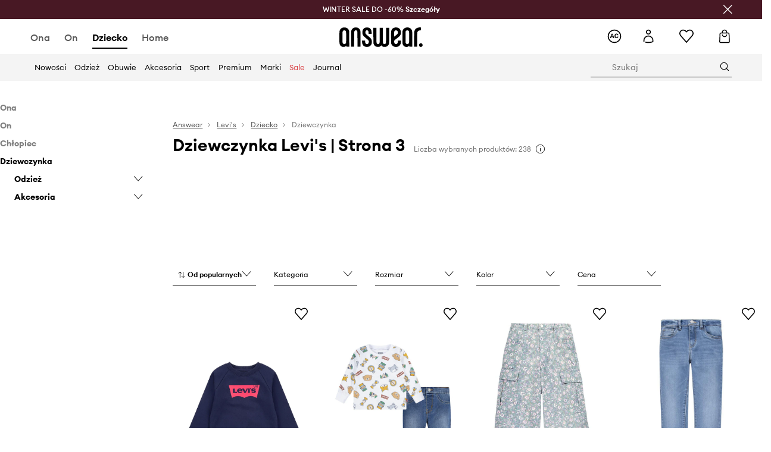

--- FILE ---
content_type: application/javascript
request_url: https://cdn.ans-media.com/assets/front/multi/static/js/footerUpperMenu.4fb5481f3bfd9e828d4a-v3.js
body_size: 314
content:
try{!function(){var e="undefined"!=typeof window?window:"undefined"!=typeof global?global:"undefined"!=typeof globalThis?globalThis:"undefined"!=typeof self?self:{},p=(new e.Error).stack;p&&(e._sentryDebugIds=e._sentryDebugIds||{},e._sentryDebugIds[p]="a4abb77d-c71f-4a2e-95be-6218a08cb40e",e._sentryDebugIdIdentifier="sentry-dbid-a4abb77d-c71f-4a2e-95be-6218a08cb40e")}()}catch(e){}(self.webpackChunkfront_ans=self.webpackChunkfront_ans||[]).push([[13779],{31224:e=>{e.exports={upperHeading:"UpperMenuDesktop__upperHeading__zkRMe",upperHeadingWithIcons:"UpperMenuDesktop__upperHeadingWithIcons__yabcN",tab:"UpperMenuDesktop__tab__NMsoq"}},64448:e=>{e.exports={upper:"UpperMenuMobile__upper__rsj+2",upperSmaller:"UpperMenuMobile__upperSmaller__ivxAo",accordionHeader:"UpperMenuMobile__accordionHeader__1WQEY",accordionContent:"UpperMenuMobile__accordionContent__-YHlh"}},6890:e=>{e.exports={upperHeading:"UpperMenuDesktop__upperHeading__rh737",tab:"UpperMenuDesktop__tab__lTZ-C"}},46442:e=>{e.exports={upper:"UpperMenuMobile__upper__34p3M",upperSmaller:"UpperMenuMobile__upperSmaller__jXMt+",accordionHeader:"UpperMenuMobile__accordionHeader__ExcoG",accordionContent:"UpperMenuMobile__accordionContent__fNv8o"}},29632:e=>{e.exports={upperIcons:"UpperMenuDesktop__upperIcons__e1sld",upperHeading:"UpperMenuDesktop__upperHeading__5B6dW",upperHeadingWithIcons:"UpperMenuDesktop__upperHeadingWithIcons__uDc4K",tab:"UpperMenuDesktop__tab__nQTmg"}},22248:e=>{e.exports={upper:"UpperMenuMobile__upper__BEvBU",upperSmaller:"UpperMenuMobile__upperSmaller__rruCy",accordionHeader:"UpperMenuMobile__accordionHeader__Wf1Sv",accordionContent:"UpperMenuMobile__accordionContent__dZnsZ",accordionLabel:"UpperMenuMobile__accordionLabel__A18uS",accordionIcon:"UpperMenuMobile__accordionIcon__avfZN"}}}]);
//# sourceMappingURL=footerUpperMenu.4fb5481f3bfd9e828d4a-v3.js.map